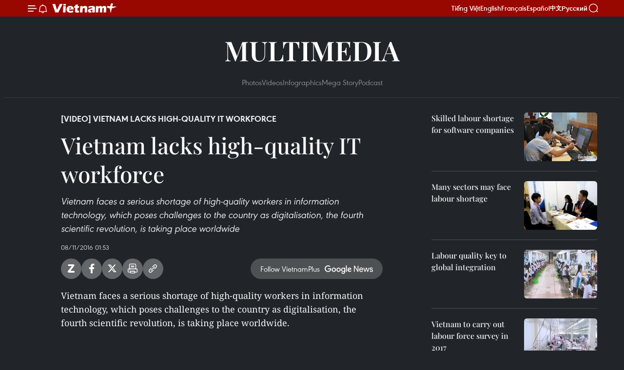

--- FILE ---
content_type: text/html;charset=utf-8
request_url: https://en.vietnamplus.vn/vietnam-lacks-high-quality-it-workforce-post102036.vnp
body_size: 16722
content:
<!DOCTYPE html> <html lang="en" class="en"> <head> <title> Vietnam lacks high-quality IT workforce | Vietnam+ (VietnamPlus)</title> <meta name="description" content="Vietnam faces a serious shortage of high-quality workers in information technology, which poses challenges to the country as digitalisation, the fourth scientific revolution, is taking place worldwide"/> <meta name="keywords" content="information technology, digitalisation, high-quality IT workforce, labour shortage"/> <meta name="news_keywords" content="information technology, digitalisation, high-quality IT workforce, labour shortage"/> <meta http-equiv="Content-Type" content="text/html; charset=utf-8" /> <meta http-equiv="X-UA-Compatible" content="IE=edge"/> <meta http-equiv="refresh" content="1800" /> <meta name="revisit-after" content="1 days" /> <meta name="viewport" content="width=device-width, initial-scale=1"> <meta http-equiv="content-language" content="vi" /> <meta name="format-detection" content="telephone=no"/> <meta name="format-detection" content="address=no"/> <meta name="apple-mobile-web-app-capable" content="yes"> <meta name="apple-mobile-web-app-status-bar-style" content="black"> <meta name="apple-mobile-web-app-title" content="Vietnam+ (VietnamPlus)"/> <meta name="referrer" content="no-referrer-when-downgrade"/> <link rel="shortcut icon" href="https://media.vietnamplus.vn/assets/web/styles/img/favicon.ico" type="image/x-icon" /> <link rel="preconnect" href="https://media.vietnamplus.vn"/> <link rel="dns-prefetch" href="https://media.vietnamplus.vn"/> <link rel="preconnect" href="//www.google-analytics.com" /> <link rel="preconnect" href="//www.googletagmanager.com" /> <link rel="preconnect" href="//stc.za.zaloapp.com" /> <link rel="preconnect" href="//fonts.googleapis.com" /> <link rel="preconnect" href="//pagead2.googlesyndication.com"/> <link rel="preconnect" href="//tpc.googlesyndication.com"/> <link rel="preconnect" href="//securepubads.g.doubleclick.net"/> <link rel="preconnect" href="//accounts.google.com"/> <link rel="preconnect" href="//adservice.google.com"/> <link rel="preconnect" href="//adservice.google.com.vn"/> <link rel="preconnect" href="//www.googletagservices.com"/> <link rel="preconnect" href="//partner.googleadservices.com"/> <link rel="preconnect" href="//tpc.googlesyndication.com"/> <link rel="preconnect" href="//za.zdn.vn"/> <link rel="preconnect" href="//sp.zalo.me"/> <link rel="preconnect" href="//connect.facebook.net"/> <link rel="preconnect" href="//www.facebook.com"/> <link rel="dns-prefetch" href="//www.google-analytics.com" /> <link rel="dns-prefetch" href="//www.googletagmanager.com" /> <link rel="dns-prefetch" href="//stc.za.zaloapp.com" /> <link rel="dns-prefetch" href="//fonts.googleapis.com" /> <link rel="dns-prefetch" href="//pagead2.googlesyndication.com"/> <link rel="dns-prefetch" href="//tpc.googlesyndication.com"/> <link rel="dns-prefetch" href="//securepubads.g.doubleclick.net"/> <link rel="dns-prefetch" href="//accounts.google.com"/> <link rel="dns-prefetch" href="//adservice.google.com"/> <link rel="dns-prefetch" href="//adservice.google.com.vn"/> <link rel="dns-prefetch" href="//www.googletagservices.com"/> <link rel="dns-prefetch" href="//partner.googleadservices.com"/> <link rel="dns-prefetch" href="//tpc.googlesyndication.com"/> <link rel="dns-prefetch" href="//za.zdn.vn"/> <link rel="dns-prefetch" href="//sp.zalo.me"/> <link rel="dns-prefetch" href="//connect.facebook.net"/> <link rel="dns-prefetch" href="//www.facebook.com"/> <link rel="dns-prefetch" href="//graph.facebook.com"/> <link rel="dns-prefetch" href="//static.xx.fbcdn.net"/> <link rel="dns-prefetch" href="//staticxx.facebook.com"/> <script> var cmsConfig = { domainDesktop: 'https://en.vietnamplus.vn', domainMobile: 'https://en.vietnamplus.vn', domainApi: 'https://en-api.vietnamplus.vn', domainStatic: 'https://media.vietnamplus.vn', domainLog: 'https://en-log.vietnamplus.vn', googleAnalytics: 'G\-ZF59SL1YG8', siteId: 0, pageType: 1, objectId: 102036, adsZone: 365, allowAds: true, adsLazy: true, antiAdblock: true, }; if (window.location.protocol !== 'https:' && window.location.hostname.indexOf('vietnamplus.vn') !== -1) { window.location = 'https://' + window.location.hostname + window.location.pathname + window.location.hash; } var USER_AGENT=window.navigator&&(window.navigator.userAgent||window.navigator.vendor)||window.opera||"",IS_MOBILE=/Android|webOS|iPhone|iPod|BlackBerry|Windows Phone|IEMobile|Mobile Safari|Opera Mini/i.test(USER_AGENT),IS_REDIRECT=!1;function setCookie(e,o,i){var n=new Date,i=(n.setTime(n.getTime()+24*i*60*60*1e3),"expires="+n.toUTCString());document.cookie=e+"="+o+"; "+i+";path=/;"}function getCookie(e){var o=document.cookie.indexOf(e+"="),i=o+e.length+1;return!o&&e!==document.cookie.substring(0,e.length)||-1===o?null:(-1===(e=document.cookie.indexOf(";",i))&&(e=document.cookie.length),unescape(document.cookie.substring(i,e)))}IS_MOBILE&&getCookie("isDesktop")&&(setCookie("isDesktop",1,-1),window.location=window.location.pathname.replace(".amp", ".vnp")+window.location.search,IS_REDIRECT=!0); </script> <script> if(USER_AGENT && USER_AGENT.indexOf("facebot") <= 0 && USER_AGENT.indexOf("facebookexternalhit") <= 0) { var query = ''; var hash = ''; if (window.location.search) query = window.location.search; if (window.location.hash) hash = window.location.hash; var canonicalUrl = 'https://en.vietnamplus.vn/vietnam-lacks-high-quality-it-workforce-post102036.vnp' + query + hash ; var curUrl = decodeURIComponent(window.location.href); if(!location.port && canonicalUrl.startsWith("http") && curUrl != canonicalUrl){ window.location.replace(canonicalUrl); } } </script> <meta property="fb:pages" content="120834779440" /> <meta property="fb:app_id" content="1960985707489919" /> <meta name="author" content="Vietnam+ (VietnamPlus)" /> <meta name="copyright" content="Copyright © 2026 by Vietnam+ (VietnamPlus)" /> <meta name="RATING" content="GENERAL" /> <meta name="GENERATOR" content="Vietnam+ (VietnamPlus)" /> <meta content="Vietnam+ (VietnamPlus)" itemprop="sourceOrganization" name="source"/> <meta content="news" itemprop="genre" name="medium"/> <meta name="robots" content="noarchive, max-image-preview:large, index, follow" /> <meta name="GOOGLEBOT" content="noarchive, max-image-preview:large, index, follow" /> <link rel="canonical" href="https://en.vietnamplus.vn/vietnam-lacks-high-quality-it-workforce-post102036.vnp" /> <meta property="og:site_name" content="Vietnam+ (VietnamPlus)"/> <meta property="og:rich_attachment" content="true"/> <meta property="og:type" content="article"/> <meta property="og:url" content="https://en.vietnamplus.vn/vietnam-lacks-high-quality-it-workforce-post102036.vnp"/> <meta property="og:image" content="https://mediaen.vietnamplus.vn/images/f579a678cf9e90879541752073c260057b13c5d8481cb776e5de705f2fdbc8e712be159d83c439f2e4cb786e167dc8566483d330e4fcbffda0578c9236ae91225601a34285524b32858a80c90dc5198b037e45afb3f384e1c20215ac9cd2c373/VIETNAM_LACKS_HIGHQUALITY_IT_WORKFORCE.jpg.webp"/> <meta property="og:image:width" content="1200"/> <meta property="og:image:height" content="630"/> <meta property="og:title" content=" Vietnam lacks high-quality IT workforce"/> <meta property="og:description" content="Vietnam faces a serious shortage of high-quality workers in information technology, which poses challenges to the country as digitalisation, the fourth scientific revolution, is taking place worldwide"/> <meta name="twitter:card" value="summary"/> <meta name="twitter:url" content="https://en.vietnamplus.vn/vietnam-lacks-high-quality-it-workforce-post102036.vnp"/> <meta name="twitter:title" content=" Vietnam lacks high-quality IT workforce"/> <meta name="twitter:description" content="Vietnam faces a serious shortage of high-quality workers in information technology, which poses challenges to the country as digitalisation, the fourth scientific revolution, is taking place worldwide"/> <meta name="twitter:image" content="https://mediaen.vietnamplus.vn/images/f579a678cf9e90879541752073c260057b13c5d8481cb776e5de705f2fdbc8e712be159d83c439f2e4cb786e167dc8566483d330e4fcbffda0578c9236ae91225601a34285524b32858a80c90dc5198b037e45afb3f384e1c20215ac9cd2c373/VIETNAM_LACKS_HIGHQUALITY_IT_WORKFORCE.jpg.webp"/> <meta name="twitter:site" content="@Vietnam+ (VietnamPlus)"/> <meta name="twitter:creator" content="@Vietnam+ (VietnamPlus)"/> <meta property="article:publisher" content="https://www.facebook.com/VietnamPlus" /> <meta property="article:tag" content="information technology, digitalisation, high-quality IT workforce, labour shortage"/> <meta property="article:section" content="Sci-Tech,Society,Videos,Multimedia" /> <meta property="article:published_time" content="2016-11-08T08:53:45+0700"/> <meta property="article:modified_time" content="2016-11-08T08:53:45+0700"/> <script type="application/ld+json"> { "@context": "http://schema.org", "@type": "Organization", "name": "Vietnam+ (VietnamPlus)", "url": "https://en.vietnamplus.vn", "logo": "https://media.vietnamplus.vn/assets/web/styles/img/logo.png", "foundingDate": "2008", "founders": [ { "@type": "Person", "name": "Thông tấn xã Việt Nam (TTXVN)" } ], "address": [ { "@type": "PostalAddress", "streetAddress": "Số 05 Lý Thường Kiệt - Hà Nội - Việt Nam", "addressLocality": "Hà Nội City", "addressRegion": "Northeast", "postalCode": "100000", "addressCountry": "VNM" } ], "contactPoint": [ { "@type": "ContactPoint", "telephone": "+84-243-941-1349", "contactType": "customer service" }, { "@type": "ContactPoint", "telephone": "+84-243-941-1348", "contactType": "customer service" } ], "sameAs": [ "https://www.facebook.com/VietnamPlus", "https://www.tiktok.com/@vietnamplus", "https://twitter.com/vietnamplus", "https://www.youtube.com/c/BaoVietnamPlus" ] } </script> <script type="application/ld+json"> { "@context" : "https://schema.org", "@type" : "WebSite", "name": "Vietnam+ (VietnamPlus)", "url": "https://en.vietnamplus.vn", "alternateName" : "Báo điện tử VIETNAMPLUS, Cơ quan của Thông tấn xã Việt Nam (TTXVN)", "potentialAction": { "@type": "SearchAction", "target": { "@type": "EntryPoint", "urlTemplate": "https://en.vietnamplus.vn/search/?q={search_term_string}" }, "query-input": "required name=search_term_string" } } </script> <script type="application/ld+json"> { "@context":"http://schema.org", "@type":"BreadcrumbList", "itemListElement":[ { "@type":"ListItem", "position":1, "item":{ "@id":"https://en.vietnamplus.vn/videos/", "name":"Videos" } } ] } </script> <script type="application/ld+json"> { "@context": "http://schema.org", "@type": "NewsArticle", "mainEntityOfPage":{ "@type":"WebPage", "@id":"https://en.vietnamplus.vn/vietnam-lacks-high-quality-it-workforce-post102036.vnp" }, "headline": "Vietnam lacks high-quality IT workforce", "description": "Vietnam faces a serious shortage of high-quality workers in information technology, which poses challenges to the country as digitalisation, the fourth scientific revolution, is taking place worldwide", "image": { "@type": "ImageObject", "url": "https://mediaen.vietnamplus.vn/images/f579a678cf9e90879541752073c260057b13c5d8481cb776e5de705f2fdbc8e712be159d83c439f2e4cb786e167dc8566483d330e4fcbffda0578c9236ae91225601a34285524b32858a80c90dc5198b037e45afb3f384e1c20215ac9cd2c373/VIETNAM_LACKS_HIGHQUALITY_IT_WORKFORCE.jpg.webp", "width" : 1200, "height" : 675 }, "datePublished": "2016-11-08T08:53:45+0700", "dateModified": "2016-11-08T08:53:45+0700", "author": { "@type": "Person", "name": "" }, "publisher": { "@type": "Organization", "name": "Vietnam+ (VietnamPlus)", "logo": { "@type": "ImageObject", "url": "https://media.vietnamplus.vn/assets/web/styles/img/logo.png" } } } </script> <script type="application/ld+json"> { "@context": "https://schema.org", "@type": "VideoObject", "name": "Vietnam lacks high-quality IT workforce", "headline": "Vietnam lacks high-quality IT workforce", "description": "Vietnam faces a serious shortage of high-quality workers in information technology, which poses challenges to the country as digitalisation, the fourth scientific revolution, is taking place worldwide", "thumbnailUrl": "https://mediaen.vietnamplus.vn/images/7b13c5d8481cb776e5de705f2fdbc8e712be159d83c439f2e4cb786e167dc8566483d330e4fcbffda0578c9236ae91225601a34285524b32858a80c90dc5198b037e45afb3f384e1c20215ac9cd2c373/VIETNAM_LACKS_HIGHQUALITY_IT_WORKFORCE.jpg.webp", "uploadDate": "2016-11-08T08:53:45+0700", "datePublished": "2016-11-08T08:53:45+0700", "duration": "PT1M28S", "mainEntityOfPage": { "@type": "WebPage", "@id": "https://en.vietnamplus.vn/vietnam-lacks-high-quality-it-workforce-post102036.vnp" }, "image": { "@type": "ImageObject", "url": "https://mediaen.vietnamplus.vn/images/f579a678cf9e90879541752073c260057b13c5d8481cb776e5de705f2fdbc8e712be159d83c439f2e4cb786e167dc8566483d330e4fcbffda0578c9236ae91225601a34285524b32858a80c90dc5198b037e45afb3f384e1c20215ac9cd2c373/VIETNAM_LACKS_HIGHQUALITY_IT_WORKFORCE.jpg.webp", "width": 1200, "height": 630 }, "author": { "@type": "Organization", "name": "Vietnam+ (VietnamPlus)" }, "publisher": { "@type": "Organization", "name": "Vietnam+ (VietnamPlus)", "logo": { "@type": "ImageObject", "url": "https://media.vietnamplus.vn/assets/web/styles/img/logo_share.png" } }, "about": ["information technology, digitalisation, high-quality IT workforce, labour shortage"], "embedUrl": "https://www.youtube.com/embed/EPWqMCekWTI?rel=0" } </script> <link rel="preload" href="https://media.vietnamplus.vn/assets/web/styles/css/main.min-1.0.14.css" as="style"> <link rel="preload" href="https://media.vietnamplus.vn/assets/web/js/main.min-1.0.33.js" as="script"> <link rel="preload" href="https://media.vietnamplus.vn/assets/web/js/detail.min-1.0.15.js" as="script"> <link rel="preload" href="https://common.mcms.one/assets/styles/css/vietnamplus-1.0.0.css" as="style"> <link rel="stylesheet" href="https://common.mcms.one/assets/styles/css/vietnamplus-1.0.0.css"> <link id="cms-style" rel="stylesheet" href="https://media.vietnamplus.vn/assets/web/styles/css/main.min-1.0.14.css"> <script type="text/javascript"> var _metaOgUrl = 'https://en.vietnamplus.vn/vietnam-lacks-high-quality-it-workforce-post102036.vnp'; var page_title = document.title; var tracked_url = window.location.pathname + window.location.search + window.location.hash; var cate_path = 'videos'; if (cate_path.length > 0) { tracked_url = "/" + cate_path + tracked_url; } </script> <script async="" src="https://www.googletagmanager.com/gtag/js?id=G-ZF59SL1YG8"></script> <script> window.dataLayer = window.dataLayer || []; function gtag(){dataLayer.push(arguments);} gtag('js', new Date()); gtag('config', 'G-ZF59SL1YG8', {page_path: tracked_url}); </script> <script>window.dataLayer = window.dataLayer || [];dataLayer.push({'pageCategory': '/videos'});</script> <script> window.dataLayer = window.dataLayer || []; dataLayer.push({ 'event': 'Pageview', 'articleId': '102036', 'articleTitle': ' Vietnam lacks high-quality IT workforce', 'articleCategory': 'Sci-Tech,Society,Videos,Multimedia', 'articleAlowAds': true, 'articleType': 'video', 'articleTags': 'information technology, digitalisation, high-quality IT workforce, labour shortage', 'articlePublishDate': '2016-11-08T08:53:45+0700', 'articleThumbnail': 'https://mediaen.vietnamplus.vn/images/f579a678cf9e90879541752073c260057b13c5d8481cb776e5de705f2fdbc8e712be159d83c439f2e4cb786e167dc8566483d330e4fcbffda0578c9236ae91225601a34285524b32858a80c90dc5198b037e45afb3f384e1c20215ac9cd2c373/VIETNAM_LACKS_HIGHQUALITY_IT_WORKFORCE.jpg.webp', 'articleShortUrl': 'https://en.vietnamplus.vn/vietnam-lacks-high-quality-it-workforce-post102036.vnp', 'articleFullUrl': 'https://en.vietnamplus.vn/vietnam-lacks-high-quality-it-workforce-post102036.vnp', }); </script> <script type='text/javascript'> gtag('event', 'article_page',{ 'articleId': '102036', 'articleTitle': ' Vietnam lacks high-quality IT workforce', 'articleCategory': 'Sci-Tech,Society,Videos,Multimedia', 'articleAlowAds': true, 'articleType': 'video', 'articleTags': 'information technology, digitalisation, high-quality IT workforce, labour shortage', 'articlePublishDate': '2016-11-08T08:53:45+0700', 'articleThumbnail': 'https://mediaen.vietnamplus.vn/images/f579a678cf9e90879541752073c260057b13c5d8481cb776e5de705f2fdbc8e712be159d83c439f2e4cb786e167dc8566483d330e4fcbffda0578c9236ae91225601a34285524b32858a80c90dc5198b037e45afb3f384e1c20215ac9cd2c373/VIETNAM_LACKS_HIGHQUALITY_IT_WORKFORCE.jpg.webp', 'articleShortUrl': 'https://en.vietnamplus.vn/vietnam-lacks-high-quality-it-workforce-post102036.vnp', 'articleFullUrl': 'https://en.vietnamplus.vn/vietnam-lacks-high-quality-it-workforce-post102036.vnp', }); </script> <script>(function(w,d,s,l,i){w[l]=w[l]||[];w[l].push({'gtm.start': new Date().getTime(),event:'gtm.js'});var f=d.getElementsByTagName(s)[0], j=d.createElement(s),dl=l!='dataLayer'?'&l='+l:'';j.async=true;j.src= 'https://www.googletagmanager.com/gtm.js?id='+i+dl;f.parentNode.insertBefore(j,f); })(window,document,'script','dataLayer','GTM-5WM58F3N');</script> <script type="text/javascript"> !function(){"use strict";function e(e){var t=!(arguments.length>1&&void 0!==arguments[1])||arguments[1],c=document.createElement("script");c.src=e,t?c.type="module":(c.async=!0,c.type="text/javascript",c.setAttribute("nomodule",""));var n=document.getElementsByTagName("script")[0];n.parentNode.insertBefore(c,n)}!function(t,c){!function(t,c,n){var a,o,r;n.accountId=c,null!==(a=t.marfeel)&&void 0!==a||(t.marfeel={}),null!==(o=(r=t.marfeel).cmd)&&void 0!==o||(r.cmd=[]),t.marfeel.config=n;var i="https://sdk.mrf.io/statics";e("".concat(i,"/marfeel-sdk.js?id=").concat(c),!0),e("".concat(i,"/marfeel-sdk.es5.js?id=").concat(c),!1)}(t,c,arguments.length>2&&void 0!==arguments[2]?arguments[2]:{})}(window,2272,{} )}(); </script> <script async src="https://sp.zalo.me/plugins/sdk.js"></script> </head> <body class="video-page"> <div id="sdaWeb_SdaMasthead" class="rennab rennab-top" data-platform="1" data-position="Web_SdaMasthead"> </div> <header class=" site-header"> <div class="sticky"> <div class="container"> <i class="ic-menu"></i> <i class="ic-bell"></i> <div id="header-news" class="pick-news hidden" data-source="header-latest-news"></div> <a class="small-logo" href="/" title="Vietnam+ (VietnamPlus)">Vietnam+ (VietnamPlus)</a> <ul class="menu"> <li> <a href="https://www.vietnamplus.vn" title="Tiếng Việt" target="_blank">Tiếng Việt</a> </li> <li> <a href="https://en.vietnamplus.vn" title="English" target="_blank" rel="nofollow">English</a> </li> <li> <a href="https://fr.vietnamplus.vn" title="Français" target="_blank" rel="nofollow">Français</a> </li> <li> <a href="https://es.vietnamplus.vn" title="Español" target="_blank" rel="nofollow">Español</a> </li> <li> <a href="https://zh.vietnamplus.vn" title="中文" target="_blank" rel="nofollow">中文</a> </li> <li> <a href="https://ru.vietnamplus.vn" title="Русский" target="_blank" rel="nofollow">Русский</a> </li> </ul> <div class="search-wrapper"> <i class="ic-search"></i> <input type="text" class="search txtsearch" placeholder="Keyword"> </div> </div> </div> </header> <div class="site-body"> <div id="sdaWeb_SdaBackground" class="rennab " data-platform="1" data-position="Web_SdaBackground"> </div> <div class="container"> <div class="breadcrumb "> <div class="main"> <a href="https://en.vietnamplus.vn/multimedia/" title="Multimedia">Multimedia</a> </div> <div class="sub"> <a href="https://en.vietnamplus.vn/photo/" title="Photos">Photos</a> <a href="https://en.vietnamplus.vn/videos/" title="Videos">Videos</a> <a href="https://en.vietnamplus.vn/infographics/" title="Infographics">Infographics</a> <a href="https://en.vietnamplus.vn/mega-story/" title="Mega Story">Mega Story</a> <a href="https://en.vietnamplus.vn/podcast/" title="Podcast">Podcast</a> </div> </div> <div id="sdaWeb_SdaTop" class="rennab " data-platform="1" data-position="Web_SdaTop"> </div> <div class="col zone-4"> <div class="main-col article"> <h2 class="article__sub-title cms-subtitle ">[Video] Vietnam lacks high-quality IT workforce</h2> <h1 class="article__title cms-title "> Vietnam lacks high-quality IT workforce </h1> <div class="article__sapo cms-desc"> Vietnam faces a serious shortage of high-quality workers in information technology, which poses challenges to the country as digitalisation, the fourth scientific revolution, is taking place worldwide </div> <div id="sdaWeb_SdaArticleAfterSapo" class="rennab " data-platform="1" data-position="Web_SdaArticleAfterSapo"> </div> <div class="article__meta"> <time class="time" datetime="2016-11-08T08:53:45+0700" data-time="1478570025" data-friendly="false">Tuesday, November 08, 2016 08:53</time> <meta class="cms-date" itemprop="datePublished" content="2016-11-08T08:53:45+0700"> </div> <div class="wrap-social"> <div class="social-pin article__social"> <a href="javascript:void(0);" class="zl zalo-share-button" title="Zalo" data-href="https://en.vietnamplus.vn/vietnam-lacks-high-quality-it-workforce-post102036.vnp" data-oaid="4486284411240520426" data-layout="1" data-color="blue" data-customize="true">Zalo</a> <a href="javascript:void(0);" class="item fb" data-href="https://en.vietnamplus.vn/vietnam-lacks-high-quality-it-workforce-post102036.vnp" data-rel="facebook" title="Facebook">Facebook</a> <a href="javascript:void(0);" class="item tw" data-href="https://en.vietnamplus.vn/vietnam-lacks-high-quality-it-workforce-post102036.vnp" data-rel="twitter" title="Twitter">Twitter</a> <a href="javascript:void(0);" class="bookmark sendbookmark hidden" onclick="ME.sendBookmark(this, 102036);" data-id="102036" title="Bookmark">Bookmark</a> <a href="javascript:void(0);" class="print sendprint" title="Print" data-href="/print-102036.html">Print</a> <a href="javascript:void(0);" class="item link" data-href="https://en.vietnamplus.vn/vietnam-lacks-high-quality-it-workforce-post102036.vnp" data-rel="copy" title="Copy link">Copy link</a> </div> <a href="https://news.google.com/publications/CAAqBwgKMN-18wowlLWFAw?hl=vi&gl=VN&ceid=VN%3Avi" class="google-news" target="_blank" title="Google News">Follow VietnamPlus</a> </div> <div class="article__body zce-content-body cms-body" itemprop="articleBody"> <p>Vietnam faces a serious shortage of high-quality workers in information technology, which poses challenges to the country as digitalisation, the fourth scientific revolution, is taking place worldwide.</p><iframe src="https://www.youtube.com/embed/EPWqMCekWTI?rel=0" width="100%" height="450" frameborder="0" data-video-src="https://www.youtube.com/embed/EPWqMCekWTI?rel=0" scrolling="0" allowfullscreen data-width="640"></iframe> <div class="article__source"> <div class="source"> <span class="name">VNA</span> </div> </div> <div id="sdaWeb_SdaArticleAfterBody" class="rennab " data-platform="1" data-position="Web_SdaArticleAfterBody"> </div> </div> <div class="article__tag"> <a class="active" href="https://en.vietnamplus.vn/tag/information-technology-tag8865.vnp" title="information technology">#information technology</a> <a class="active" href="https://en.vietnamplus.vn/tag/digitalisation-tag1215.vnp" title="digitalisation">#digitalisation</a> <a class="" href="https://en.vietnamplus.vn/tag.vnp?q=high-quality IT workforce" title="high-quality IT workforce">#high-quality IT workforce</a> <a class="" href="https://en.vietnamplus.vn/tag/labour-shortage-tag13128.vnp" title="labour shortage">#labour shortage</a> </div> <div id="sdaWeb_SdaArticleAfterTag" class="rennab " data-platform="1" data-position="Web_SdaArticleAfterTag"> </div> <div id="sdaWeb_SdaArticleAfterBody1" class="rennab " data-platform="1" data-position="Web_SdaArticleAfterBody1"> </div> <div id="sdaWeb_SdaArticleAfterBody2" class="rennab " data-platform="1" data-position="Web_SdaArticleAfterBody2"> </div> </div> <div class="sub-col sidebar-right"> <div class="multi-video" data-source="related-news-video"> <article class="story"> <figure class="story__thumb"> <a class="cms-link" href="https://en.vietnamplus.vn/skilled-labour-shortage-for-software-companies-post95627.vnp" title="Skilled labour shortage for software companies"> <img class="lazyload" src="[data-uri]" data-src="https://mediaen.vietnamplus.vn/images/a913e4c026f7dd44cbe7bb31ab4162518510f6ce1830679786ba03b97a2945617afc0a21cc9f4316964b9a1cd6b03e6f30116700e000fe3ddc5f5058dbf64d4c/laptrinh1.jpg.webp" data-srcset="https://mediaen.vietnamplus.vn/images/a913e4c026f7dd44cbe7bb31ab4162518510f6ce1830679786ba03b97a2945617afc0a21cc9f4316964b9a1cd6b03e6f30116700e000fe3ddc5f5058dbf64d4c/laptrinh1.jpg.webp 1x, https://mediaen.vietnamplus.vn/images/3d49d453ff3e2d6766a95852cc780ffa8510f6ce1830679786ba03b97a2945617afc0a21cc9f4316964b9a1cd6b03e6f30116700e000fe3ddc5f5058dbf64d4c/laptrinh1.jpg.webp 2x" alt="Skilled labour shortage for software companies"> <noscript><img src="https://mediaen.vietnamplus.vn/images/a913e4c026f7dd44cbe7bb31ab4162518510f6ce1830679786ba03b97a2945617afc0a21cc9f4316964b9a1cd6b03e6f30116700e000fe3ddc5f5058dbf64d4c/laptrinh1.jpg.webp" srcset="https://mediaen.vietnamplus.vn/images/a913e4c026f7dd44cbe7bb31ab4162518510f6ce1830679786ba03b97a2945617afc0a21cc9f4316964b9a1cd6b03e6f30116700e000fe3ddc5f5058dbf64d4c/laptrinh1.jpg.webp 1x, https://mediaen.vietnamplus.vn/images/3d49d453ff3e2d6766a95852cc780ffa8510f6ce1830679786ba03b97a2945617afc0a21cc9f4316964b9a1cd6b03e6f30116700e000fe3ddc5f5058dbf64d4c/laptrinh1.jpg.webp 2x" alt="Skilled labour shortage for software companies" class="image-fallback"></noscript> </a> </figure> <h2 class="story__heading" data-tracking="95627"> <a class=" cms-link" href="https://en.vietnamplus.vn/skilled-labour-shortage-for-software-companies-post95627.vnp" title="Skilled labour shortage for software companies"> Skilled labour shortage for software companies </a> </h2> </article> <article class="story"> <figure class="story__thumb"> <a class="cms-link" href="https://en.vietnamplus.vn/many-sectors-may-face-labour-shortage-post97237.vnp" title="Many sectors may face labour shortage"> <img class="lazyload" src="[data-uri]" data-src="https://mediaen.vietnamplus.vn/images/a913e4c026f7dd44cbe7bb31ab4162519d6f35dff6182384abc721d44e8979bd40e6d8094e3f909533fe4d845798587d813fcd1e0a18042b5500bcf98ed87fa6/1_49635.jpg.webp" data-srcset="https://mediaen.vietnamplus.vn/images/a913e4c026f7dd44cbe7bb31ab4162519d6f35dff6182384abc721d44e8979bd40e6d8094e3f909533fe4d845798587d813fcd1e0a18042b5500bcf98ed87fa6/1_49635.jpg.webp 1x, https://mediaen.vietnamplus.vn/images/3d49d453ff3e2d6766a95852cc780ffa9d6f35dff6182384abc721d44e8979bd40e6d8094e3f909533fe4d845798587d813fcd1e0a18042b5500bcf98ed87fa6/1_49635.jpg.webp 2x" alt="Many sectors may face labour shortage"> <noscript><img src="https://mediaen.vietnamplus.vn/images/a913e4c026f7dd44cbe7bb31ab4162519d6f35dff6182384abc721d44e8979bd40e6d8094e3f909533fe4d845798587d813fcd1e0a18042b5500bcf98ed87fa6/1_49635.jpg.webp" srcset="https://mediaen.vietnamplus.vn/images/a913e4c026f7dd44cbe7bb31ab4162519d6f35dff6182384abc721d44e8979bd40e6d8094e3f909533fe4d845798587d813fcd1e0a18042b5500bcf98ed87fa6/1_49635.jpg.webp 1x, https://mediaen.vietnamplus.vn/images/3d49d453ff3e2d6766a95852cc780ffa9d6f35dff6182384abc721d44e8979bd40e6d8094e3f909533fe4d845798587d813fcd1e0a18042b5500bcf98ed87fa6/1_49635.jpg.webp 2x" alt="Many sectors may face labour shortage" class="image-fallback"></noscript> </a> </figure> <h2 class="story__heading" data-tracking="97237"> <a class=" cms-link" href="https://en.vietnamplus.vn/many-sectors-may-face-labour-shortage-post97237.vnp" title="Many sectors may face labour shortage"> Many sectors may face labour shortage </a> </h2> </article> <article class="story"> <figure class="story__thumb"> <a class="cms-link" href="https://en.vietnamplus.vn/labour-quality-key-to-global-integration-post101497.vnp" title="Labour quality key to global integration "> <img class="lazyload" src="[data-uri]" data-src="https://mediaen.vietnamplus.vn/images/a913e4c026f7dd44cbe7bb31ab416251a7fd8fe18a606d827553a2b0ae37ae39978cc4dc426514230627e98711235e43767b99c0324ef21feb4c15d816c5fb31/305.jpg.webp" data-srcset="https://mediaen.vietnamplus.vn/images/a913e4c026f7dd44cbe7bb31ab416251a7fd8fe18a606d827553a2b0ae37ae39978cc4dc426514230627e98711235e43767b99c0324ef21feb4c15d816c5fb31/305.jpg.webp 1x, https://mediaen.vietnamplus.vn/images/3d49d453ff3e2d6766a95852cc780ffaa7fd8fe18a606d827553a2b0ae37ae39978cc4dc426514230627e98711235e43767b99c0324ef21feb4c15d816c5fb31/305.jpg.webp 2x" alt="Labour quality key to global integration "> <noscript><img src="https://mediaen.vietnamplus.vn/images/a913e4c026f7dd44cbe7bb31ab416251a7fd8fe18a606d827553a2b0ae37ae39978cc4dc426514230627e98711235e43767b99c0324ef21feb4c15d816c5fb31/305.jpg.webp" srcset="https://mediaen.vietnamplus.vn/images/a913e4c026f7dd44cbe7bb31ab416251a7fd8fe18a606d827553a2b0ae37ae39978cc4dc426514230627e98711235e43767b99c0324ef21feb4c15d816c5fb31/305.jpg.webp 1x, https://mediaen.vietnamplus.vn/images/3d49d453ff3e2d6766a95852cc780ffaa7fd8fe18a606d827553a2b0ae37ae39978cc4dc426514230627e98711235e43767b99c0324ef21feb4c15d816c5fb31/305.jpg.webp 2x" alt="Labour quality key to global integration " class="image-fallback"></noscript> </a> </figure> <h2 class="story__heading" data-tracking="101497"> <a class=" cms-link" href="https://en.vietnamplus.vn/labour-quality-key-to-global-integration-post101497.vnp" title="Labour quality key to global integration "> Labour quality key to global integration </a> </h2> </article> <article class="story"> <figure class="story__thumb"> <a class="cms-link" href="https://en.vietnamplus.vn/vietnam-to-carry-out-labour-force-survey-in-2017-post101986.vnp" title="Vietnam to carry out labour force survey in 2017"> <img class="lazyload" src="[data-uri]" data-src="https://mediaen.vietnamplus.vn/images/a913e4c026f7dd44cbe7bb31ab416251a7fd8fe18a606d827553a2b0ae37ae39826ff0319dcdc53a11bf6cbe88448754febd88447caec6681d45a93bdd595bf84b6fc4338142e95b2a02904dfb580d7d5a798a3309d63dcf34ab81e1ae1d799b/VIETNAM_TO_CARRY_OUT_LABOUR_FORCE_SURVEY_IN_2017.jpg.webp" data-srcset="https://mediaen.vietnamplus.vn/images/a913e4c026f7dd44cbe7bb31ab416251a7fd8fe18a606d827553a2b0ae37ae39826ff0319dcdc53a11bf6cbe88448754febd88447caec6681d45a93bdd595bf84b6fc4338142e95b2a02904dfb580d7d5a798a3309d63dcf34ab81e1ae1d799b/VIETNAM_TO_CARRY_OUT_LABOUR_FORCE_SURVEY_IN_2017.jpg.webp 1x, https://mediaen.vietnamplus.vn/images/3d49d453ff3e2d6766a95852cc780ffaa7fd8fe18a606d827553a2b0ae37ae39826ff0319dcdc53a11bf6cbe88448754febd88447caec6681d45a93bdd595bf84b6fc4338142e95b2a02904dfb580d7d5a798a3309d63dcf34ab81e1ae1d799b/VIETNAM_TO_CARRY_OUT_LABOUR_FORCE_SURVEY_IN_2017.jpg.webp 2x" alt="Vietnam to carry out labour force survey in 2017"> <noscript><img src="https://mediaen.vietnamplus.vn/images/a913e4c026f7dd44cbe7bb31ab416251a7fd8fe18a606d827553a2b0ae37ae39826ff0319dcdc53a11bf6cbe88448754febd88447caec6681d45a93bdd595bf84b6fc4338142e95b2a02904dfb580d7d5a798a3309d63dcf34ab81e1ae1d799b/VIETNAM_TO_CARRY_OUT_LABOUR_FORCE_SURVEY_IN_2017.jpg.webp" srcset="https://mediaen.vietnamplus.vn/images/a913e4c026f7dd44cbe7bb31ab416251a7fd8fe18a606d827553a2b0ae37ae39826ff0319dcdc53a11bf6cbe88448754febd88447caec6681d45a93bdd595bf84b6fc4338142e95b2a02904dfb580d7d5a798a3309d63dcf34ab81e1ae1d799b/VIETNAM_TO_CARRY_OUT_LABOUR_FORCE_SURVEY_IN_2017.jpg.webp 1x, https://mediaen.vietnamplus.vn/images/3d49d453ff3e2d6766a95852cc780ffaa7fd8fe18a606d827553a2b0ae37ae39826ff0319dcdc53a11bf6cbe88448754febd88447caec6681d45a93bdd595bf84b6fc4338142e95b2a02904dfb580d7d5a798a3309d63dcf34ab81e1ae1d799b/VIETNAM_TO_CARRY_OUT_LABOUR_FORCE_SURVEY_IN_2017.jpg.webp 2x" alt="Vietnam to carry out labour force survey in 2017" class="image-fallback"></noscript> </a> </figure> <h2 class="story__heading" data-tracking="101986"> <a class=" cms-link" href="https://en.vietnamplus.vn/vietnam-to-carry-out-labour-force-survey-in-2017-post101986.vnp" title="Vietnam to carry out labour force survey in 2017"> Vietnam to carry out labour force survey in 2017 </a> </h2> </article> </div> </div> </div> <div class="wrapper-gray"> <div class="container"> <div class="list-media content-list" data-source="recommendation-365"> <article class="story"> <figure class="story__thumb"> <a class="cms-link" href="https://en.vietnamplus.vn/work-begins-on-vietnams-first-semiconductor-chip-plant-post336135.vnp" title="Work begins on Vietnam&#39;s first semiconductor chip plant"> <img class="lazyload" src="[data-uri]" data-src="https://mediaen.vietnamplus.vn/images/[base64]/tong-bi-thu-va-thu-tuong-du-le-khoi-cong-nha-may-che-tao-chip-ban-dan-cong-nghe-cao-8533618.jpg.webp" data-srcset="https://mediaen.vietnamplus.vn/images/[base64]/tong-bi-thu-va-thu-tuong-du-le-khoi-cong-nha-may-che-tao-chip-ban-dan-cong-nghe-cao-8533618.jpg.webp 1x, https://mediaen.vietnamplus.vn/images/[base64]/tong-bi-thu-va-thu-tuong-du-le-khoi-cong-nha-may-che-tao-chip-ban-dan-cong-nghe-cao-8533618.jpg.webp 2x" alt="Work begins on Vietnam&#39;s first semiconductor chip plant"> <noscript><img src="https://mediaen.vietnamplus.vn/images/[base64]/tong-bi-thu-va-thu-tuong-du-le-khoi-cong-nha-may-che-tao-chip-ban-dan-cong-nghe-cao-8533618.jpg.webp" srcset="https://mediaen.vietnamplus.vn/images/[base64]/tong-bi-thu-va-thu-tuong-du-le-khoi-cong-nha-may-che-tao-chip-ban-dan-cong-nghe-cao-8533618.jpg.webp 1x, https://mediaen.vietnamplus.vn/images/[base64]/tong-bi-thu-va-thu-tuong-du-le-khoi-cong-nha-may-che-tao-chip-ban-dan-cong-nghe-cao-8533618.jpg.webp 2x" alt="Work begins on Vietnam&#39;s first semiconductor chip plant" class="image-fallback"></noscript> </a> </figure> <h2 class="story__heading" data-tracking="336135"> <a class=" cms-link" href="https://en.vietnamplus.vn/work-begins-on-vietnams-first-semiconductor-chip-plant-post336135.vnp" title="Work begins on Vietnam&#39;s first semiconductor chip plant"> Work begins on Vietnam's first semiconductor chip plant </a> </h2> <time class="time" datetime="2026-01-16T20:26:57+0700" data-time="1768570017"> 16/01/2026 20:26 </time> </article> <article class="story"> <figure class="story__thumb"> <a class="cms-link" href="https://en.vietnamplus.vn/intl-scholars-express-confidence-ahead-of-national-party-congress-post336128.vnp" title="Int&#39;l scholars express confidence ahead of National Party Congress"> <img class="lazyload" src="[data-uri]" data-src="https://mediaen.vietnamplus.vn/images/5184e82901547b7c6ac2fd1ce6abd7562c9ccfbcafb6f54b3827e09d882057dda09a41161ee338adec115fb82089e341aa9f4df061664c5dfce7ce483527cb4a79bcf9faf4a4af87156edc3933638f0f/dai-hoi-xiv-cua-dang-0801-1.jpg.webp" data-srcset="https://mediaen.vietnamplus.vn/images/5184e82901547b7c6ac2fd1ce6abd7562c9ccfbcafb6f54b3827e09d882057dda09a41161ee338adec115fb82089e341aa9f4df061664c5dfce7ce483527cb4a79bcf9faf4a4af87156edc3933638f0f/dai-hoi-xiv-cua-dang-0801-1.jpg.webp 1x, https://mediaen.vietnamplus.vn/images/51b9f5fa95771c658a18dfab008fc1a12c9ccfbcafb6f54b3827e09d882057dda09a41161ee338adec115fb82089e341aa9f4df061664c5dfce7ce483527cb4a79bcf9faf4a4af87156edc3933638f0f/dai-hoi-xiv-cua-dang-0801-1.jpg.webp 2x" alt="Int&#39;l scholars express confidence ahead of National Party Congress"> <noscript><img src="https://mediaen.vietnamplus.vn/images/5184e82901547b7c6ac2fd1ce6abd7562c9ccfbcafb6f54b3827e09d882057dda09a41161ee338adec115fb82089e341aa9f4df061664c5dfce7ce483527cb4a79bcf9faf4a4af87156edc3933638f0f/dai-hoi-xiv-cua-dang-0801-1.jpg.webp" srcset="https://mediaen.vietnamplus.vn/images/5184e82901547b7c6ac2fd1ce6abd7562c9ccfbcafb6f54b3827e09d882057dda09a41161ee338adec115fb82089e341aa9f4df061664c5dfce7ce483527cb4a79bcf9faf4a4af87156edc3933638f0f/dai-hoi-xiv-cua-dang-0801-1.jpg.webp 1x, https://mediaen.vietnamplus.vn/images/51b9f5fa95771c658a18dfab008fc1a12c9ccfbcafb6f54b3827e09d882057dda09a41161ee338adec115fb82089e341aa9f4df061664c5dfce7ce483527cb4a79bcf9faf4a4af87156edc3933638f0f/dai-hoi-xiv-cua-dang-0801-1.jpg.webp 2x" alt="Int&#39;l scholars express confidence ahead of National Party Congress" class="image-fallback"></noscript> </a> </figure> <h2 class="story__heading" data-tracking="336128"> <a class=" cms-link" href="https://en.vietnamplus.vn/intl-scholars-express-confidence-ahead-of-national-party-congress-post336128.vnp" title="Int&#39;l scholars express confidence ahead of National Party Congress"> Int'l scholars express confidence ahead of National Party Congress </a> </h2> <time class="time" datetime="2026-01-16T19:26:11+0700" data-time="1768566371"> 16/01/2026 19:26 </time> </article> <article class="story"> <figure class="story__thumb"> <a class="cms-link" href="https://en.vietnamplus.vn/photobooks-launched-to-celebrate-14th-national-party-congress-post336108.vnp" title="Photobooks launched to celebrate 14th National Party Congress"> <img class="lazyload" src="[data-uri]" data-src="https://mediaen.vietnamplus.vn/images/f9e77f98fa7b6108d8124c454b8aa0599cbf6d91a94afe4dbebc64f9060c80adf78161bdb15af68e321eeca48b1fda3dc131248de17b6dfcc4ab6b83342a1cbf/sach-ava00000000.jpg.webp" data-srcset="https://mediaen.vietnamplus.vn/images/f9e77f98fa7b6108d8124c454b8aa0599cbf6d91a94afe4dbebc64f9060c80adf78161bdb15af68e321eeca48b1fda3dc131248de17b6dfcc4ab6b83342a1cbf/sach-ava00000000.jpg.webp 1x, https://mediaen.vietnamplus.vn/images/6cad482b73a2d39e282617065be5c8bb9cbf6d91a94afe4dbebc64f9060c80adf78161bdb15af68e321eeca48b1fda3dc131248de17b6dfcc4ab6b83342a1cbf/sach-ava00000000.jpg.webp 2x" alt="Photobooks launched to celebrate 14th National Party Congress"> <noscript><img src="https://mediaen.vietnamplus.vn/images/f9e77f98fa7b6108d8124c454b8aa0599cbf6d91a94afe4dbebc64f9060c80adf78161bdb15af68e321eeca48b1fda3dc131248de17b6dfcc4ab6b83342a1cbf/sach-ava00000000.jpg.webp" srcset="https://mediaen.vietnamplus.vn/images/f9e77f98fa7b6108d8124c454b8aa0599cbf6d91a94afe4dbebc64f9060c80adf78161bdb15af68e321eeca48b1fda3dc131248de17b6dfcc4ab6b83342a1cbf/sach-ava00000000.jpg.webp 1x, https://mediaen.vietnamplus.vn/images/6cad482b73a2d39e282617065be5c8bb9cbf6d91a94afe4dbebc64f9060c80adf78161bdb15af68e321eeca48b1fda3dc131248de17b6dfcc4ab6b83342a1cbf/sach-ava00000000.jpg.webp 2x" alt="Photobooks launched to celebrate 14th National Party Congress" class="image-fallback"></noscript> </a> </figure> <h2 class="story__heading" data-tracking="336108"> <a class=" cms-link" href="https://en.vietnamplus.vn/photobooks-launched-to-celebrate-14th-national-party-congress-post336108.vnp" title="Photobooks launched to celebrate 14th National Party Congress"> Photobooks launched to celebrate 14th National Party Congress </a> </h2> <time class="time" datetime="2026-01-16T15:11:31+0700" data-time="1768551091"> 16/01/2026 15:11 </time> </article> <article class="story"> <figure class="story__thumb"> <a class="cms-link" href="https://en.vietnamplus.vn/quang-trung-campaign-smiles-return-with-new-homes-in-central-vietnam-post336101.vnp" title="Quang Trung Campaign: Smiles return with new homes in central Vietnam"> <img class="lazyload" src="[data-uri]" data-src="https://mediaen.vietnamplus.vn/images/08d392c48d165c21059f800294cf6684d1c6aa14c00c9dd011104e401ea2ec36a9e936c24bbe7b26c9dd9c9aca652eb9544261ed5956f11a8d30b89cd6e41de1/chien-dich-quang-trung.jpg.webp" data-srcset="https://mediaen.vietnamplus.vn/images/08d392c48d165c21059f800294cf6684d1c6aa14c00c9dd011104e401ea2ec36a9e936c24bbe7b26c9dd9c9aca652eb9544261ed5956f11a8d30b89cd6e41de1/chien-dich-quang-trung.jpg.webp 1x, https://mediaen.vietnamplus.vn/images/f3d9bbc4c8000e993f7d0fec3f975f3cd1c6aa14c00c9dd011104e401ea2ec36a9e936c24bbe7b26c9dd9c9aca652eb9544261ed5956f11a8d30b89cd6e41de1/chien-dich-quang-trung.jpg.webp 2x" alt="Quang Trung Campaign: Smiles return with new homes in central Vietnam"> <noscript><img src="https://mediaen.vietnamplus.vn/images/08d392c48d165c21059f800294cf6684d1c6aa14c00c9dd011104e401ea2ec36a9e936c24bbe7b26c9dd9c9aca652eb9544261ed5956f11a8d30b89cd6e41de1/chien-dich-quang-trung.jpg.webp" srcset="https://mediaen.vietnamplus.vn/images/08d392c48d165c21059f800294cf6684d1c6aa14c00c9dd011104e401ea2ec36a9e936c24bbe7b26c9dd9c9aca652eb9544261ed5956f11a8d30b89cd6e41de1/chien-dich-quang-trung.jpg.webp 1x, https://mediaen.vietnamplus.vn/images/f3d9bbc4c8000e993f7d0fec3f975f3cd1c6aa14c00c9dd011104e401ea2ec36a9e936c24bbe7b26c9dd9c9aca652eb9544261ed5956f11a8d30b89cd6e41de1/chien-dich-quang-trung.jpg.webp 2x" alt="Quang Trung Campaign: Smiles return with new homes in central Vietnam" class="image-fallback"></noscript> </a> </figure> <h2 class="story__heading" data-tracking="336101"> <a class=" cms-link" href="https://en.vietnamplus.vn/quang-trung-campaign-smiles-return-with-new-homes-in-central-vietnam-post336101.vnp" title="Quang Trung Campaign: Smiles return with new homes in central Vietnam"> Quang Trung Campaign: Smiles return with new homes in central Vietnam </a> </h2> <time class="time" datetime="2026-01-16T14:25:27+0700" data-time="1768548327"> 16/01/2026 14:25 </time> </article> <article class="story"> <figure class="story__thumb"> <a class="cms-link" href="https://en.vietnamplus.vn/talent-attraction-key-focus-of-14th-national-party-congress-post336094.vnp" title="Talent attraction – key focus of 14th National Party Congress "> <img class="lazyload" src="[data-uri]" data-src="https://mediaen.vietnamplus.vn/images/f9e77f98fa7b6108d8124c454b8aa05926df916a9c6382bdb8bfbb25ce43f69b13c02719bce7af73a980962922524f09c131248de17b6dfcc4ab6b83342a1cbf/nhan-tai00000000.jpg.webp" data-srcset="https://mediaen.vietnamplus.vn/images/f9e77f98fa7b6108d8124c454b8aa05926df916a9c6382bdb8bfbb25ce43f69b13c02719bce7af73a980962922524f09c131248de17b6dfcc4ab6b83342a1cbf/nhan-tai00000000.jpg.webp 1x, https://mediaen.vietnamplus.vn/images/6cad482b73a2d39e282617065be5c8bb26df916a9c6382bdb8bfbb25ce43f69b13c02719bce7af73a980962922524f09c131248de17b6dfcc4ab6b83342a1cbf/nhan-tai00000000.jpg.webp 2x" alt="Talent attraction – key focus of 14th National Party Congress "> <noscript><img src="https://mediaen.vietnamplus.vn/images/f9e77f98fa7b6108d8124c454b8aa05926df916a9c6382bdb8bfbb25ce43f69b13c02719bce7af73a980962922524f09c131248de17b6dfcc4ab6b83342a1cbf/nhan-tai00000000.jpg.webp" srcset="https://mediaen.vietnamplus.vn/images/f9e77f98fa7b6108d8124c454b8aa05926df916a9c6382bdb8bfbb25ce43f69b13c02719bce7af73a980962922524f09c131248de17b6dfcc4ab6b83342a1cbf/nhan-tai00000000.jpg.webp 1x, https://mediaen.vietnamplus.vn/images/6cad482b73a2d39e282617065be5c8bb26df916a9c6382bdb8bfbb25ce43f69b13c02719bce7af73a980962922524f09c131248de17b6dfcc4ab6b83342a1cbf/nhan-tai00000000.jpg.webp 2x" alt="Talent attraction – key focus of 14th National Party Congress " class="image-fallback"></noscript> </a> </figure> <h2 class="story__heading" data-tracking="336094"> <a class=" cms-link" href="https://en.vietnamplus.vn/talent-attraction-key-focus-of-14th-national-party-congress-post336094.vnp" title="Talent attraction – key focus of 14th National Party Congress "> Talent attraction – key focus of 14th National Party Congress </a> </h2> <time class="time" datetime="2026-01-16T11:21:30+0700" data-time="1768537290"> 16/01/2026 11:21 </time> </article> <article class="story"> <figure class="story__thumb"> <a class="cms-link" href="https://en.vietnamplus.vn/resolution-79-sets-new-course-for-vietnams-state-owned-enterprises-post336062.vnp" title="Resolution 79 sets new course for Vietnam’s state-owned enterprises "> <img class="lazyload" src="[data-uri]" data-src="https://mediaen.vietnamplus.vn/images/[base64]/state-owned-enterprises-can-invest-in-real-estate-stocks-from-august-1.jpg.webp" data-srcset="https://mediaen.vietnamplus.vn/images/[base64]/state-owned-enterprises-can-invest-in-real-estate-stocks-from-august-1.jpg.webp 1x, https://mediaen.vietnamplus.vn/images/[base64]/state-owned-enterprises-can-invest-in-real-estate-stocks-from-august-1.jpg.webp 2x" alt="Resolution 79 sets new course for Vietnam’s state-owned enterprises "> <noscript><img src="https://mediaen.vietnamplus.vn/images/[base64]/state-owned-enterprises-can-invest-in-real-estate-stocks-from-august-1.jpg.webp" srcset="https://mediaen.vietnamplus.vn/images/[base64]/state-owned-enterprises-can-invest-in-real-estate-stocks-from-august-1.jpg.webp 1x, https://mediaen.vietnamplus.vn/images/[base64]/state-owned-enterprises-can-invest-in-real-estate-stocks-from-august-1.jpg.webp 2x" alt="Resolution 79 sets new course for Vietnam’s state-owned enterprises " class="image-fallback"></noscript> </a> </figure> <h2 class="story__heading" data-tracking="336062"> <a class=" cms-link" href="https://en.vietnamplus.vn/resolution-79-sets-new-course-for-vietnams-state-owned-enterprises-post336062.vnp" title="Resolution 79 sets new course for Vietnam’s state-owned enterprises "> Resolution 79 sets new course for Vietnam’s state-owned enterprises </a> </h2> <time class="time" datetime="2026-01-15T21:18:43+0700" data-time="1768486723"> 15/01/2026 21:18 </time> </article> <article class="story"> <figure class="story__thumb"> <a class="cms-link" href="https://en.vietnamplus.vn/vietnam-pledges-continued-active-responsible-role-in-asean-digital-cooperation-post336052.vnp" title="Vietnam pledges continued active, responsible role in ASEAN digital cooperation"> <img class="lazyload" src="[data-uri]" data-src="https://mediaen.vietnamplus.vn/images/[base64]/vna-potal-thu-tuong-du-le-khai-mac-hoi-nghi-bo-truong-so-asean-adgmin-lan-thu-6-8531490.jpg.webp" data-srcset="https://mediaen.vietnamplus.vn/images/[base64]/vna-potal-thu-tuong-du-le-khai-mac-hoi-nghi-bo-truong-so-asean-adgmin-lan-thu-6-8531490.jpg.webp 1x, https://mediaen.vietnamplus.vn/images/[base64]/vna-potal-thu-tuong-du-le-khai-mac-hoi-nghi-bo-truong-so-asean-adgmin-lan-thu-6-8531490.jpg.webp 2x" alt="Vietnam pledges continued active, responsible role in ASEAN digital cooperation"> <noscript><img src="https://mediaen.vietnamplus.vn/images/[base64]/vna-potal-thu-tuong-du-le-khai-mac-hoi-nghi-bo-truong-so-asean-adgmin-lan-thu-6-8531490.jpg.webp" srcset="https://mediaen.vietnamplus.vn/images/[base64]/vna-potal-thu-tuong-du-le-khai-mac-hoi-nghi-bo-truong-so-asean-adgmin-lan-thu-6-8531490.jpg.webp 1x, https://mediaen.vietnamplus.vn/images/[base64]/vna-potal-thu-tuong-du-le-khai-mac-hoi-nghi-bo-truong-so-asean-adgmin-lan-thu-6-8531490.jpg.webp 2x" alt="Vietnam pledges continued active, responsible role in ASEAN digital cooperation" class="image-fallback"></noscript> </a> </figure> <h2 class="story__heading" data-tracking="336052"> <a class=" cms-link" href="https://en.vietnamplus.vn/vietnam-pledges-continued-active-responsible-role-in-asean-digital-cooperation-post336052.vnp" title="Vietnam pledges continued active, responsible role in ASEAN digital cooperation"> Vietnam pledges continued active, responsible role in ASEAN digital cooperation </a> </h2> <time class="time" datetime="2026-01-15T19:52:42+0700" data-time="1768481562"> 15/01/2026 19:52 </time> </article> <article class="story"> <figure class="story__thumb"> <a class="cms-link" href="https://en.vietnamplus.vn/vietnams-major-economic-achievements-in-2021-2025-post336028.vnp" title="Vietnam’s major economic achievements in 2021-2025"> <img class="lazyload" src="[data-uri]" data-src="https://mediaen.vietnamplus.vn/images/[base64]/ok-vietnams-major-economic-achievements-in-2021-2025mp4-snapshot-0242000.jpg.webp" data-srcset="https://mediaen.vietnamplus.vn/images/[base64]/ok-vietnams-major-economic-achievements-in-2021-2025mp4-snapshot-0242000.jpg.webp 1x, https://mediaen.vietnamplus.vn/images/[base64]/ok-vietnams-major-economic-achievements-in-2021-2025mp4-snapshot-0242000.jpg.webp 2x" alt="Vietnam’s major economic achievements in 2021-2025"> <noscript><img src="https://mediaen.vietnamplus.vn/images/[base64]/ok-vietnams-major-economic-achievements-in-2021-2025mp4-snapshot-0242000.jpg.webp" srcset="https://mediaen.vietnamplus.vn/images/[base64]/ok-vietnams-major-economic-achievements-in-2021-2025mp4-snapshot-0242000.jpg.webp 1x, https://mediaen.vietnamplus.vn/images/[base64]/ok-vietnams-major-economic-achievements-in-2021-2025mp4-snapshot-0242000.jpg.webp 2x" alt="Vietnam’s major economic achievements in 2021-2025" class="image-fallback"></noscript> </a> </figure> <h2 class="story__heading" data-tracking="336028"> <a class=" cms-link" href="https://en.vietnamplus.vn/vietnams-major-economic-achievements-in-2021-2025-post336028.vnp" title="Vietnam’s major economic achievements in 2021-2025"> Vietnam’s major economic achievements in 2021-2025 </a> </h2> <time class="time" datetime="2026-01-15T15:59:35+0700" data-time="1768467575"> 15/01/2026 15:59 </time> </article> <article class="story"> <figure class="story__thumb"> <a class="cms-link" href="https://en.vietnamplus.vn/hanoi-streets-in-red-vibe-ahead-of-14th-national-party-congress-post336016.vnp" title="Hanoi streets in “red” vibe ahead of 14th National Party Congress"> <img class="lazyload" src="[data-uri]" data-src="https://mediaen.vietnamplus.vn/images/f9e77f98fa7b6108d8124c454b8aa0599d1ad2240085343cb5b594269ea87c6c72441781a5e9865243a66bc321d7a099/02-hanoi.jpg.webp" data-srcset="https://mediaen.vietnamplus.vn/images/f9e77f98fa7b6108d8124c454b8aa0599d1ad2240085343cb5b594269ea87c6c72441781a5e9865243a66bc321d7a099/02-hanoi.jpg.webp 1x, https://mediaen.vietnamplus.vn/images/6cad482b73a2d39e282617065be5c8bb9d1ad2240085343cb5b594269ea87c6c72441781a5e9865243a66bc321d7a099/02-hanoi.jpg.webp 2x" alt="Hanoi streets in “red” vibe ahead of 14th National Party Congress"> <noscript><img src="https://mediaen.vietnamplus.vn/images/f9e77f98fa7b6108d8124c454b8aa0599d1ad2240085343cb5b594269ea87c6c72441781a5e9865243a66bc321d7a099/02-hanoi.jpg.webp" srcset="https://mediaen.vietnamplus.vn/images/f9e77f98fa7b6108d8124c454b8aa0599d1ad2240085343cb5b594269ea87c6c72441781a5e9865243a66bc321d7a099/02-hanoi.jpg.webp 1x, https://mediaen.vietnamplus.vn/images/6cad482b73a2d39e282617065be5c8bb9d1ad2240085343cb5b594269ea87c6c72441781a5e9865243a66bc321d7a099/02-hanoi.jpg.webp 2x" alt="Hanoi streets in “red” vibe ahead of 14th National Party Congress" class="image-fallback"></noscript> </a> </figure> <h2 class="story__heading" data-tracking="336016"> <a class=" cms-link" href="https://en.vietnamplus.vn/hanoi-streets-in-red-vibe-ahead-of-14th-national-party-congress-post336016.vnp" title="Hanoi streets in “red” vibe ahead of 14th National Party Congress"> Hanoi streets in “red” vibe ahead of 14th National Party Congress </a> </h2> <time class="time" datetime="2026-01-15T14:36:18+0700" data-time="1768462578"> 15/01/2026 14:36 </time> </article> <article class="story"> <figure class="story__thumb"> <a class="cms-link" href="https://en.vietnamplus.vn/personnel-work-for-14th-party-central-committee-ensures-compliance-post335988.vnp" title="Personnel work for 14th Party Central Committee ensures compliance"> <img class="lazyload" src="[data-uri]" data-src="https://mediaen.vietnamplus.vn/images/[base64]/vna-potal-thuong-truc-ban-bi-thu-tran-cam-tu-chu-tri-hop-bao-quoc-te-ve-dai-hoi-xiv-cua-dang-8529722.jpg.webp" data-srcset="https://mediaen.vietnamplus.vn/images/[base64]/vna-potal-thuong-truc-ban-bi-thu-tran-cam-tu-chu-tri-hop-bao-quoc-te-ve-dai-hoi-xiv-cua-dang-8529722.jpg.webp 1x, https://mediaen.vietnamplus.vn/images/[base64]/vna-potal-thuong-truc-ban-bi-thu-tran-cam-tu-chu-tri-hop-bao-quoc-te-ve-dai-hoi-xiv-cua-dang-8529722.jpg.webp 2x" alt="Personnel work for 14th Party Central Committee ensures compliance"> <noscript><img src="https://mediaen.vietnamplus.vn/images/[base64]/vna-potal-thuong-truc-ban-bi-thu-tran-cam-tu-chu-tri-hop-bao-quoc-te-ve-dai-hoi-xiv-cua-dang-8529722.jpg.webp" srcset="https://mediaen.vietnamplus.vn/images/[base64]/vna-potal-thuong-truc-ban-bi-thu-tran-cam-tu-chu-tri-hop-bao-quoc-te-ve-dai-hoi-xiv-cua-dang-8529722.jpg.webp 1x, https://mediaen.vietnamplus.vn/images/[base64]/vna-potal-thuong-truc-ban-bi-thu-tran-cam-tu-chu-tri-hop-bao-quoc-te-ve-dai-hoi-xiv-cua-dang-8529722.jpg.webp 2x" alt="Personnel work for 14th Party Central Committee ensures compliance" class="image-fallback"></noscript> </a> </figure> <h2 class="story__heading" data-tracking="335988"> <a class=" cms-link" href="https://en.vietnamplus.vn/personnel-work-for-14th-party-central-committee-ensures-compliance-post335988.vnp" title="Personnel work for 14th Party Central Committee ensures compliance"> Personnel work for 14th Party Central Committee ensures compliance </a> </h2> <time class="time" datetime="2026-01-14T21:26:45+0700" data-time="1768400805"> 14/01/2026 21:26 </time> </article> <article class="story"> <figure class="story__thumb"> <a class="cms-link" href="https://en.vietnamplus.vn/final-review-of-preparations-for-14th-national-party-congress-post335978.vnp" title="Final review of preparations for 14th National Party Congress"> <img class="lazyload" src="[data-uri]" data-src="https://mediaen.vietnamplus.vn/images/[base64]/vna-potal-thuong-truc-ban-bi-thu-tran-cam-tu-chu-tri-tong-duyet-cong-tac-to-chuc-phuc-vu-dai-hoi-xiv-cua-dang-8528716.jpg.webp" data-srcset="https://mediaen.vietnamplus.vn/images/[base64]/vna-potal-thuong-truc-ban-bi-thu-tran-cam-tu-chu-tri-tong-duyet-cong-tac-to-chuc-phuc-vu-dai-hoi-xiv-cua-dang-8528716.jpg.webp 1x, https://mediaen.vietnamplus.vn/images/[base64]/vna-potal-thuong-truc-ban-bi-thu-tran-cam-tu-chu-tri-tong-duyet-cong-tac-to-chuc-phuc-vu-dai-hoi-xiv-cua-dang-8528716.jpg.webp 2x" alt="Final review of preparations for 14th National Party Congress"> <noscript><img src="https://mediaen.vietnamplus.vn/images/[base64]/vna-potal-thuong-truc-ban-bi-thu-tran-cam-tu-chu-tri-tong-duyet-cong-tac-to-chuc-phuc-vu-dai-hoi-xiv-cua-dang-8528716.jpg.webp" srcset="https://mediaen.vietnamplus.vn/images/[base64]/vna-potal-thuong-truc-ban-bi-thu-tran-cam-tu-chu-tri-tong-duyet-cong-tac-to-chuc-phuc-vu-dai-hoi-xiv-cua-dang-8528716.jpg.webp 1x, https://mediaen.vietnamplus.vn/images/[base64]/vna-potal-thuong-truc-ban-bi-thu-tran-cam-tu-chu-tri-tong-duyet-cong-tac-to-chuc-phuc-vu-dai-hoi-xiv-cua-dang-8528716.jpg.webp 2x" alt="Final review of preparations for 14th National Party Congress" class="image-fallback"></noscript> </a> </figure> <h2 class="story__heading" data-tracking="335978"> <a class=" cms-link" href="https://en.vietnamplus.vn/final-review-of-preparations-for-14th-national-party-congress-post335978.vnp" title="Final review of preparations for 14th National Party Congress"> Final review of preparations for 14th National Party Congress </a> </h2> <time class="time" datetime="2026-01-14T19:16:42+0700" data-time="1768393002"> 14/01/2026 19:16 </time> </article> <article class="story"> <figure class="story__thumb"> <a class="cms-link" href="https://en.vietnamplus.vn/party-leadership-drives-vietnams-success-post335975.vnp" title="Party leadership drives Vietnam’s success"> <img class="lazyload" src="[data-uri]" data-src="https://mediaen.vietnamplus.vn/images/f9e77f98fa7b6108d8124c454b8aa05957b0245db202b30f04d15af5e416acb32b2861b67032d759836cff496a61d479/91baa3ng.jpg.webp" data-srcset="https://mediaen.vietnamplus.vn/images/f9e77f98fa7b6108d8124c454b8aa05957b0245db202b30f04d15af5e416acb32b2861b67032d759836cff496a61d479/91baa3ng.jpg.webp 1x, https://mediaen.vietnamplus.vn/images/6cad482b73a2d39e282617065be5c8bb57b0245db202b30f04d15af5e416acb32b2861b67032d759836cff496a61d479/91baa3ng.jpg.webp 2x" alt="Party leadership drives Vietnam’s success"> <noscript><img src="https://mediaen.vietnamplus.vn/images/f9e77f98fa7b6108d8124c454b8aa05957b0245db202b30f04d15af5e416acb32b2861b67032d759836cff496a61d479/91baa3ng.jpg.webp" srcset="https://mediaen.vietnamplus.vn/images/f9e77f98fa7b6108d8124c454b8aa05957b0245db202b30f04d15af5e416acb32b2861b67032d759836cff496a61d479/91baa3ng.jpg.webp 1x, https://mediaen.vietnamplus.vn/images/6cad482b73a2d39e282617065be5c8bb57b0245db202b30f04d15af5e416acb32b2861b67032d759836cff496a61d479/91baa3ng.jpg.webp 2x" alt="Party leadership drives Vietnam’s success" class="image-fallback"></noscript> </a> </figure> <h2 class="story__heading" data-tracking="335975"> <a class=" cms-link" href="https://en.vietnamplus.vn/party-leadership-drives-vietnams-success-post335975.vnp" title="Party leadership drives Vietnam’s success"> Party leadership drives Vietnam’s success </a> </h2> <time class="time" datetime="2026-01-14T18:46:51+0700" data-time="1768391211"> 14/01/2026 18:46 </time> </article> <article class="story"> <figure class="story__thumb"> <a class="cms-link" href="https://en.vietnamplus.vn/toward-14th-national-party-congress-vietnams-economic-gains-after-40-years-of-reform-post335962.vnp" title="Toward 14th National Party Congress: Vietnam’s economic gains after 40 years of reform"> <img class="lazyload" src="[data-uri]" data-src="https://mediaen.vietnamplus.vn/images/08d392c48d165c21059f800294cf6684b9fc75c0e363735f2b8381efffa782fc256458c9d7c802984ed606ca24db8c1da77bcc13a52e7196fea4936dec895fd9/tang-truong-kinh-te-ok.png.webp" data-srcset="https://mediaen.vietnamplus.vn/images/08d392c48d165c21059f800294cf6684b9fc75c0e363735f2b8381efffa782fc256458c9d7c802984ed606ca24db8c1da77bcc13a52e7196fea4936dec895fd9/tang-truong-kinh-te-ok.png.webp 1x, https://mediaen.vietnamplus.vn/images/f3d9bbc4c8000e993f7d0fec3f975f3cb9fc75c0e363735f2b8381efffa782fc256458c9d7c802984ed606ca24db8c1da77bcc13a52e7196fea4936dec895fd9/tang-truong-kinh-te-ok.png.webp 2x" alt="Toward 14th National Party Congress: Vietnam’s economic gains after 40 years of reform"> <noscript><img src="https://mediaen.vietnamplus.vn/images/08d392c48d165c21059f800294cf6684b9fc75c0e363735f2b8381efffa782fc256458c9d7c802984ed606ca24db8c1da77bcc13a52e7196fea4936dec895fd9/tang-truong-kinh-te-ok.png.webp" srcset="https://mediaen.vietnamplus.vn/images/08d392c48d165c21059f800294cf6684b9fc75c0e363735f2b8381efffa782fc256458c9d7c802984ed606ca24db8c1da77bcc13a52e7196fea4936dec895fd9/tang-truong-kinh-te-ok.png.webp 1x, https://mediaen.vietnamplus.vn/images/f3d9bbc4c8000e993f7d0fec3f975f3cb9fc75c0e363735f2b8381efffa782fc256458c9d7c802984ed606ca24db8c1da77bcc13a52e7196fea4936dec895fd9/tang-truong-kinh-te-ok.png.webp 2x" alt="Toward 14th National Party Congress: Vietnam’s economic gains after 40 years of reform" class="image-fallback"></noscript> </a> </figure> <h2 class="story__heading" data-tracking="335962"> <a class=" cms-link" href="https://en.vietnamplus.vn/toward-14th-national-party-congress-vietnams-economic-gains-after-40-years-of-reform-post335962.vnp" title="Toward 14th National Party Congress: Vietnam’s economic gains after 40 years of reform"> Toward 14th National Party Congress: Vietnam’s economic gains after 40 years of reform </a> </h2> <time class="time" datetime="2026-01-14T17:53:47+0700" data-time="1768388027"> 14/01/2026 17:53 </time> </article> <article class="story"> <figure class="story__thumb"> <a class="cms-link" href="https://en.vietnamplus.vn/business-confidence-index-reaches-seven-year-high-eurocham-vietnam-post335949.vnp" title="Business Confidence Index reaches seven-year high: EuroCham Vietnam"> <img class="lazyload" src="[data-uri]" data-src="https://mediaen.vietnamplus.vn/images/81ebaaa539ef0e635b94037a173e99223deeb22bda045f29c499d039a86f9f8df8ff78a54722205bbb1ff4804189c15f5ceb1a47fc9d0273fce3bec1d53815ceaaea2e600e2097151992254af162bbd2526fbd24011ae45b2ef912f4252e5e96/niem-tin-doanh-nghiepmpg-snapshot-0017403.jpg.webp" data-srcset="https://mediaen.vietnamplus.vn/images/81ebaaa539ef0e635b94037a173e99223deeb22bda045f29c499d039a86f9f8df8ff78a54722205bbb1ff4804189c15f5ceb1a47fc9d0273fce3bec1d53815ceaaea2e600e2097151992254af162bbd2526fbd24011ae45b2ef912f4252e5e96/niem-tin-doanh-nghiepmpg-snapshot-0017403.jpg.webp 1x, https://mediaen.vietnamplus.vn/images/511e3aef55c58a7b7ce5c865e8e3537d3deeb22bda045f29c499d039a86f9f8df8ff78a54722205bbb1ff4804189c15f5ceb1a47fc9d0273fce3bec1d53815ceaaea2e600e2097151992254af162bbd2526fbd24011ae45b2ef912f4252e5e96/niem-tin-doanh-nghiepmpg-snapshot-0017403.jpg.webp 2x" alt="Business Confidence Index reaches seven-year high: EuroCham Vietnam"> <noscript><img src="https://mediaen.vietnamplus.vn/images/81ebaaa539ef0e635b94037a173e99223deeb22bda045f29c499d039a86f9f8df8ff78a54722205bbb1ff4804189c15f5ceb1a47fc9d0273fce3bec1d53815ceaaea2e600e2097151992254af162bbd2526fbd24011ae45b2ef912f4252e5e96/niem-tin-doanh-nghiepmpg-snapshot-0017403.jpg.webp" srcset="https://mediaen.vietnamplus.vn/images/81ebaaa539ef0e635b94037a173e99223deeb22bda045f29c499d039a86f9f8df8ff78a54722205bbb1ff4804189c15f5ceb1a47fc9d0273fce3bec1d53815ceaaea2e600e2097151992254af162bbd2526fbd24011ae45b2ef912f4252e5e96/niem-tin-doanh-nghiepmpg-snapshot-0017403.jpg.webp 1x, https://mediaen.vietnamplus.vn/images/511e3aef55c58a7b7ce5c865e8e3537d3deeb22bda045f29c499d039a86f9f8df8ff78a54722205bbb1ff4804189c15f5ceb1a47fc9d0273fce3bec1d53815ceaaea2e600e2097151992254af162bbd2526fbd24011ae45b2ef912f4252e5e96/niem-tin-doanh-nghiepmpg-snapshot-0017403.jpg.webp 2x" alt="Business Confidence Index reaches seven-year high: EuroCham Vietnam" class="image-fallback"></noscript> </a> </figure> <h2 class="story__heading" data-tracking="335949"> <a class=" cms-link" href="https://en.vietnamplus.vn/business-confidence-index-reaches-seven-year-high-eurocham-vietnam-post335949.vnp" title="Business Confidence Index reaches seven-year high: EuroCham Vietnam"> Business Confidence Index reaches seven-year high: EuroCham Vietnam </a> </h2> <time class="time" datetime="2026-01-14T16:15:48+0700" data-time="1768382148"> 14/01/2026 16:15 </time> </article> <article class="story"> <figure class="story__thumb"> <a class="cms-link" href="https://en.vietnamplus.vn/quang-ngai-supports-fishermen-in-livelihood-transition-post335932.vnp" title="Quang Ngai supports fishermen in livelihood transition"> <img class="lazyload" src="[data-uri]" data-src="https://mediaen.vietnamplus.vn/images/[base64]/vna-potal-chong-khai-thac-iuu-quang-ngai-tiep-suc-cho-ngu-dan-chuyen-doi-nghe-8527159.jpg.webp" data-srcset="https://mediaen.vietnamplus.vn/images/[base64]/vna-potal-chong-khai-thac-iuu-quang-ngai-tiep-suc-cho-ngu-dan-chuyen-doi-nghe-8527159.jpg.webp 1x, https://mediaen.vietnamplus.vn/images/[base64]/vna-potal-chong-khai-thac-iuu-quang-ngai-tiep-suc-cho-ngu-dan-chuyen-doi-nghe-8527159.jpg.webp 2x" alt="Quang Ngai supports fishermen in livelihood transition"> <noscript><img src="https://mediaen.vietnamplus.vn/images/[base64]/vna-potal-chong-khai-thac-iuu-quang-ngai-tiep-suc-cho-ngu-dan-chuyen-doi-nghe-8527159.jpg.webp" srcset="https://mediaen.vietnamplus.vn/images/[base64]/vna-potal-chong-khai-thac-iuu-quang-ngai-tiep-suc-cho-ngu-dan-chuyen-doi-nghe-8527159.jpg.webp 1x, https://mediaen.vietnamplus.vn/images/[base64]/vna-potal-chong-khai-thac-iuu-quang-ngai-tiep-suc-cho-ngu-dan-chuyen-doi-nghe-8527159.jpg.webp 2x" alt="Quang Ngai supports fishermen in livelihood transition" class="image-fallback"></noscript> </a> </figure> <h2 class="story__heading" data-tracking="335932"> <a class=" cms-link" href="https://en.vietnamplus.vn/quang-ngai-supports-fishermen-in-livelihood-transition-post335932.vnp" title="Quang Ngai supports fishermen in livelihood transition"> Quang Ngai supports fishermen in livelihood transition </a> </h2> <time class="time" datetime="2026-01-14T15:26:03+0700" data-time="1768379163"> 14/01/2026 15:26 </time> </article> <article class="story"> <figure class="story__thumb"> <a class="cms-link" href="https://en.vietnamplus.vn/14th-national-party-congress-ushers-in-vietnams-new-era-post335884.vnp" title="14th National Party Congress ushers in Vietnam’s new era"> <img class="lazyload" src="[data-uri]" data-src="https://mediaen.vietnamplus.vn/images/08d392c48d165c21059f800294cf66849dc7bc31b12e56c4428f4f09d5394f1e7848b55a0468004d7d0087e940f596f06d1811f5e396ffb309611b8337595828/vietnam-flag-red.jpg.webp" data-srcset="https://mediaen.vietnamplus.vn/images/08d392c48d165c21059f800294cf66849dc7bc31b12e56c4428f4f09d5394f1e7848b55a0468004d7d0087e940f596f06d1811f5e396ffb309611b8337595828/vietnam-flag-red.jpg.webp 1x, https://mediaen.vietnamplus.vn/images/f3d9bbc4c8000e993f7d0fec3f975f3c9dc7bc31b12e56c4428f4f09d5394f1e7848b55a0468004d7d0087e940f596f06d1811f5e396ffb309611b8337595828/vietnam-flag-red.jpg.webp 2x" alt="14th National Party Congress ushers in Vietnam’s new era"> <noscript><img src="https://mediaen.vietnamplus.vn/images/08d392c48d165c21059f800294cf66849dc7bc31b12e56c4428f4f09d5394f1e7848b55a0468004d7d0087e940f596f06d1811f5e396ffb309611b8337595828/vietnam-flag-red.jpg.webp" srcset="https://mediaen.vietnamplus.vn/images/08d392c48d165c21059f800294cf66849dc7bc31b12e56c4428f4f09d5394f1e7848b55a0468004d7d0087e940f596f06d1811f5e396ffb309611b8337595828/vietnam-flag-red.jpg.webp 1x, https://mediaen.vietnamplus.vn/images/f3d9bbc4c8000e993f7d0fec3f975f3c9dc7bc31b12e56c4428f4f09d5394f1e7848b55a0468004d7d0087e940f596f06d1811f5e396ffb309611b8337595828/vietnam-flag-red.jpg.webp 2x" alt="14th National Party Congress ushers in Vietnam’s new era" class="image-fallback"></noscript> </a> </figure> <h2 class="story__heading" data-tracking="335884"> <a class=" cms-link" href="https://en.vietnamplus.vn/14th-national-party-congress-ushers-in-vietnams-new-era-post335884.vnp" title="14th National Party Congress ushers in Vietnam’s new era"> 14th National Party Congress ushers in Vietnam’s new era </a> </h2> <time class="time" datetime="2026-01-14T08:00:00+0700" data-time="1768352400"> 14/01/2026 08:00 </time> </article> <article class="story"> <figure class="story__thumb"> <a class="cms-link" href="https://en.vietnamplus.vn/seven-strategic-resolutions-for-vietnams-sustainable-growth-post335912.vnp" title="Seven strategic resolutions for Vietnam’s sustainable growth"> <img class="lazyload" src="[data-uri]" data-src="https://mediaen.vietnamplus.vn/images/[base64]/ha-noi-ruc-ro-co-hoa-sat-son-niem-tin-vao-dai-hoi-xiv-cua-dang-8525079.jpg.webp" data-srcset="https://mediaen.vietnamplus.vn/images/[base64]/ha-noi-ruc-ro-co-hoa-sat-son-niem-tin-vao-dai-hoi-xiv-cua-dang-8525079.jpg.webp 1x, https://mediaen.vietnamplus.vn/images/[base64]/ha-noi-ruc-ro-co-hoa-sat-son-niem-tin-vao-dai-hoi-xiv-cua-dang-8525079.jpg.webp 2x" alt="Seven strategic resolutions for Vietnam’s sustainable growth"> <noscript><img src="https://mediaen.vietnamplus.vn/images/[base64]/ha-noi-ruc-ro-co-hoa-sat-son-niem-tin-vao-dai-hoi-xiv-cua-dang-8525079.jpg.webp" srcset="https://mediaen.vietnamplus.vn/images/[base64]/ha-noi-ruc-ro-co-hoa-sat-son-niem-tin-vao-dai-hoi-xiv-cua-dang-8525079.jpg.webp 1x, https://mediaen.vietnamplus.vn/images/[base64]/ha-noi-ruc-ro-co-hoa-sat-son-niem-tin-vao-dai-hoi-xiv-cua-dang-8525079.jpg.webp 2x" alt="Seven strategic resolutions for Vietnam’s sustainable growth" class="image-fallback"></noscript> </a> </figure> <h2 class="story__heading" data-tracking="335912"> <a class=" cms-link" href="https://en.vietnamplus.vn/seven-strategic-resolutions-for-vietnams-sustainable-growth-post335912.vnp" title="Seven strategic resolutions for Vietnam’s sustainable growth"> Seven strategic resolutions for Vietnam’s sustainable growth </a> </h2> <time class="time" datetime="2026-01-13T21:50:06+0700" data-time="1768315806"> 13/01/2026 21:50 </time> </article> <article class="story"> <figure class="story__thumb"> <a class="cms-link" href="https://en.vietnamplus.vn/vietnams-semiconductor-industry-accelerates-in-global-race-post335861.vnp" title="Vietnam’s semiconductor industry accelerates in global race"> <img class="lazyload" src="[data-uri]" data-src="https://mediaen.vietnamplus.vn/images/08d392c48d165c21059f800294cf668412a766c1520f86fb951c523db39928d32783390ed2239fffc90272b85af13b90d39aa9b228ac7b6d9aa746ca40f815da/ban-dan-ava00000000.jpg.webp" data-srcset="https://mediaen.vietnamplus.vn/images/08d392c48d165c21059f800294cf668412a766c1520f86fb951c523db39928d32783390ed2239fffc90272b85af13b90d39aa9b228ac7b6d9aa746ca40f815da/ban-dan-ava00000000.jpg.webp 1x, https://mediaen.vietnamplus.vn/images/f3d9bbc4c8000e993f7d0fec3f975f3c12a766c1520f86fb951c523db39928d32783390ed2239fffc90272b85af13b90d39aa9b228ac7b6d9aa746ca40f815da/ban-dan-ava00000000.jpg.webp 2x" alt="Vietnam’s semiconductor industry accelerates in global race"> <noscript><img src="https://mediaen.vietnamplus.vn/images/08d392c48d165c21059f800294cf668412a766c1520f86fb951c523db39928d32783390ed2239fffc90272b85af13b90d39aa9b228ac7b6d9aa746ca40f815da/ban-dan-ava00000000.jpg.webp" srcset="https://mediaen.vietnamplus.vn/images/08d392c48d165c21059f800294cf668412a766c1520f86fb951c523db39928d32783390ed2239fffc90272b85af13b90d39aa9b228ac7b6d9aa746ca40f815da/ban-dan-ava00000000.jpg.webp 1x, https://mediaen.vietnamplus.vn/images/f3d9bbc4c8000e993f7d0fec3f975f3c12a766c1520f86fb951c523db39928d32783390ed2239fffc90272b85af13b90d39aa9b228ac7b6d9aa746ca40f815da/ban-dan-ava00000000.jpg.webp 2x" alt="Vietnam’s semiconductor industry accelerates in global race" class="image-fallback"></noscript> </a> </figure> <h2 class="story__heading" data-tracking="335861"> <a class=" cms-link" href="https://en.vietnamplus.vn/vietnams-semiconductor-industry-accelerates-in-global-race-post335861.vnp" title="Vietnam’s semiconductor industry accelerates in global race"> Vietnam’s semiconductor industry accelerates in global race </a> </h2> <time class="time" datetime="2026-01-13T14:04:09+0700" data-time="1768287849"> 13/01/2026 14:04 </time> </article> <article class="story"> <figure class="story__thumb"> <a class="cms-link" href="https://en.vietnamplus.vn/moc-chau-plateau-awash-in-white-plum-blossoms-post335860.vnp" title="Moc Chau plateau awash in white plum blossoms"> <img class="lazyload" src="[data-uri]" data-src="https://mediaen.vietnamplus.vn/images/08d392c48d165c21059f800294cf6684efb9b335fd1d808895feb7bd0de001be7d03264ffbb1a6f63bd3a491c99b35fb30116700e000fe3ddc5f5058dbf64d4c/plum-blossoms00000000.jpg.webp" data-srcset="https://mediaen.vietnamplus.vn/images/08d392c48d165c21059f800294cf6684efb9b335fd1d808895feb7bd0de001be7d03264ffbb1a6f63bd3a491c99b35fb30116700e000fe3ddc5f5058dbf64d4c/plum-blossoms00000000.jpg.webp 1x, https://mediaen.vietnamplus.vn/images/f3d9bbc4c8000e993f7d0fec3f975f3cefb9b335fd1d808895feb7bd0de001be7d03264ffbb1a6f63bd3a491c99b35fb30116700e000fe3ddc5f5058dbf64d4c/plum-blossoms00000000.jpg.webp 2x" alt="Moc Chau plateau awash in white plum blossoms"> <noscript><img src="https://mediaen.vietnamplus.vn/images/08d392c48d165c21059f800294cf6684efb9b335fd1d808895feb7bd0de001be7d03264ffbb1a6f63bd3a491c99b35fb30116700e000fe3ddc5f5058dbf64d4c/plum-blossoms00000000.jpg.webp" srcset="https://mediaen.vietnamplus.vn/images/08d392c48d165c21059f800294cf6684efb9b335fd1d808895feb7bd0de001be7d03264ffbb1a6f63bd3a491c99b35fb30116700e000fe3ddc5f5058dbf64d4c/plum-blossoms00000000.jpg.webp 1x, https://mediaen.vietnamplus.vn/images/f3d9bbc4c8000e993f7d0fec3f975f3cefb9b335fd1d808895feb7bd0de001be7d03264ffbb1a6f63bd3a491c99b35fb30116700e000fe3ddc5f5058dbf64d4c/plum-blossoms00000000.jpg.webp 2x" alt="Moc Chau plateau awash in white plum blossoms" class="image-fallback"></noscript> </a> </figure> <h2 class="story__heading" data-tracking="335860"> <a class=" cms-link" href="https://en.vietnamplus.vn/moc-chau-plateau-awash-in-white-plum-blossoms-post335860.vnp" title="Moc Chau plateau awash in white plum blossoms"> Moc Chau plateau awash in white plum blossoms </a> </h2> <time class="time" datetime="2026-01-13T14:00:51+0700" data-time="1768287651"> 13/01/2026 14:00 </time> </article> <article class="story"> <figure class="story__thumb"> <a class="cms-link" href="https://en.vietnamplus.vn/prime-minister-calls-for-strategic-breakthroughs-in-digital-data-post335832.vnp" title="Prime Minister calls for strategic breakthroughs in digital data"> <img class="lazyload" src="[data-uri]" data-src="https://mediaen.vietnamplus.vn/images/[base64]/vna-potal-thu-tuong-chu-tri-phien-hop-thu-nhat-cua-ban-chi-dao-quoc-gia-ve-du-lieu-8525833.jpg.webp" data-srcset="https://mediaen.vietnamplus.vn/images/[base64]/vna-potal-thu-tuong-chu-tri-phien-hop-thu-nhat-cua-ban-chi-dao-quoc-gia-ve-du-lieu-8525833.jpg.webp 1x, https://mediaen.vietnamplus.vn/images/[base64]/vna-potal-thu-tuong-chu-tri-phien-hop-thu-nhat-cua-ban-chi-dao-quoc-gia-ve-du-lieu-8525833.jpg.webp 2x" alt="Prime Minister calls for strategic breakthroughs in digital data"> <noscript><img src="https://mediaen.vietnamplus.vn/images/[base64]/vna-potal-thu-tuong-chu-tri-phien-hop-thu-nhat-cua-ban-chi-dao-quoc-gia-ve-du-lieu-8525833.jpg.webp" srcset="https://mediaen.vietnamplus.vn/images/[base64]/vna-potal-thu-tuong-chu-tri-phien-hop-thu-nhat-cua-ban-chi-dao-quoc-gia-ve-du-lieu-8525833.jpg.webp 1x, https://mediaen.vietnamplus.vn/images/[base64]/vna-potal-thu-tuong-chu-tri-phien-hop-thu-nhat-cua-ban-chi-dao-quoc-gia-ve-du-lieu-8525833.jpg.webp 2x" alt="Prime Minister calls for strategic breakthroughs in digital data" class="image-fallback"></noscript> </a> </figure> <h2 class="story__heading" data-tracking="335832"> <a class=" cms-link" href="https://en.vietnamplus.vn/prime-minister-calls-for-strategic-breakthroughs-in-digital-data-post335832.vnp" title="Prime Minister calls for strategic breakthroughs in digital data"> Prime Minister calls for strategic breakthroughs in digital data </a> </h2> <time class="time" datetime="2026-01-12T20:52:45+0700" data-time="1768225965"> 12/01/2026 20:52 </time> </article> </div> <button type="button" class="more-news control__loadmore" data-page="1" data-zone="365" data-type="zone" data-layout="media">Load more</button> </div> </div> <div id="sdaWeb_SdaBottom" class="rennab " data-platform="1" data-position="Web_SdaBottom"> </div> </div> </div> <div class="back-to-top"></div> <footer class="site-footer"> <div class="networks"> <div class="swiper"> <div class="swiper-wrapper"> <a class="swiper-slide item" href="https://happyvietnam.vnanet.vn/en" target="_blank" title="HappyVN" rel="nofollow"> <img src="https://mediaen.vietnamplus.vn/images/881baccd1e4f3afc9d6c745b886a5511ec1ad6b93426a2170da2f2e800476754ae2e3b171a6ba781c86ff78a2af56f4679bcf9faf4a4af87156edc3933638f0f/happyvn-8570.png.webp" alt="HappyVN"/> </a> <a class="swiper-slide item" href="https://vnanet.vn/" target="_blank" title="TTXVN" rel="nofollow"> <img src="https://mediaen.vietnamplus.vn/images/881baccd1e4f3afc9d6c745b886a5511503c867854c17d3f617133eaea99c650654b528be9a0b06df69b5f1834f60341813fcd1e0a18042b5500bcf98ed87fa6/logo-1-ttx-7454.png.webp" alt="TTXVN"/> </a> <a class="swiper-slide item" href="https://vnews.gov.vn/" target="_blank" title="VNews" rel="nofollow"> <img src="https://mediaen.vietnamplus.vn/images/881baccd1e4f3afc9d6c745b886a5511503c867854c17d3f617133eaea99c6507ea19c608705f79ba5cc5093c7e76bc02602aa3430d708403d38018b7ff0ca37/logo-9-vnews-5693.png.webp" alt="VNews"/> </a> <a class="swiper-slide item" href="https://baotintuc.vn/" target="_blank" title="Tin tức" rel="nofollow"> <img src="https://mediaen.vietnamplus.vn/images/881baccd1e4f3afc9d6c745b886a5511503c867854c17d3f617133eaea99c650d613a592f4f261f9cd84db8eba08ba57c131248de17b6dfcc4ab6b83342a1cbf/logo-2-tt-1610.png.webp" alt="Tin tức"/> </a> <a class="swiper-slide item" href="https://bnews.vn/" target="_blank" title="BNews" rel="nofollow"> <img src="https://mediaen.vietnamplus.vn/images/881baccd1e4f3afc9d6c745b886a5511503c867854c17d3f617133eaea99c65069c0079126a07d526bf5f36a1e2b48c3d32ffe00c4678f2100720f6642d3d320/logo-4-bnews-1862.jpg.webp" alt="BNews"/> </a> <a class="swiper-slide item" href="http://bizhub.vn/" target="_blank" title="Bizhub" rel="nofollow"> <img src="https://mediaen.vietnamplus.vn/images/881baccd1e4f3afc9d6c745b886a5511503c867854c17d3f617133eaea99c650a4ca67e905d9984dc4773969b060930eab4a4d3338f4858b23e2bd2e2e8fa213/logo-5-bizhub-6788.png.webp" alt="Bizhub"/> </a> <a class="swiper-slide item" href="https://vietnamnews.vn/" target="_blank" title="VNS" rel="nofollow"> <img src="https://mediaen.vietnamplus.vn/images/881baccd1e4f3afc9d6c745b886a5511503c867854c17d3f617133eaea99c6507ae1cb4f1702d29babbc3824cf04da0d813fcd1e0a18042b5500bcf98ed87fa6/logo-6-vns-9506.png.webp" alt="VNS"/> </a> <a class="swiper-slide item" href="https://lecourrier.vn/" target="_blank" title="CVN" rel="nofollow"> <img src="https://mediaen.vietnamplus.vn/images/881baccd1e4f3afc9d6c745b886a5511503c867854c17d3f617133eaea99c650924ebc9ef43923758a6041ffb50d129f813fcd1e0a18042b5500bcf98ed87fa6/logo-7-cvn-1033.png.webp" alt="CVN"/> </a> <a class="swiper-slide item" href="https://dantocmiennui.vn/" target="_blank" title="DTMN" rel="nofollow"> <img src="https://mediaen.vietnamplus.vn/images/881baccd1e4f3afc9d6c745b886a5511503c867854c17d3f617133eaea99c650cf9eced8fcf0578e9b77220e1dfbc9445bb031c6870cd29fe91bfef9fca7c0c7/logo-3-dtmn-5004.png.webp" alt="DTMN"/> </a> <a class="swiper-slide item" href="https://vietnam.vnanet.vn/vietnamese/" target="_blank" title="BA" rel="nofollow"> <img src="https://mediaen.vietnamplus.vn/images/881baccd1e4f3afc9d6c745b886a5511503c867854c17d3f617133eaea99c65051f0e629616bd3aaa995b9eccd4672c4c131248de17b6dfcc4ab6b83342a1cbf/logo-8-ba-2624.png.webp" alt="BA"/> </a> </div> </div> </div> <div class="container"> <div class="content"> <a href="https://en.vietnamplus.vn" class="logo" title="Vietnam+ (VietnamPlus)">Vietnam+ (VietnamPlus)</a> <p class="upper">Copyright, VietnamPlus, Vietnam News Agency (VNA)</p>
<p>Editor-in-chief, Mr. Tran Tien Duan.</p> </div> <div class="info"> <ul class="menu"> <li> <a href="#" title="Intellectual Property">Intellectual Property</a> </li> <li> <a href="#" title="Terms Of Use">Terms Of Use</a> </li> <li> <a href="/rss.html" title="RSS">RSS</a> </li> <li> <a href="#" title="Support">Support</a> </li> <li> <a href="#" title="Languages">Languages</a> </li> <li> <a href="/gioi-thieu.vnp" title="VNA">VNA</a> </li> <li> <a href="#" title="News Service">News Service</a> </li> <li> <a href="#" title="Advertisements">Advertisements</a> </li> <li> <a href="#" title="Contact">Contact</a> </li> </ul> <p>Licence No. 1374/GP-BTTTT dated September 11, 2008 by the Ministry of Information and Communications.</p>
<p>Tel: (+84 24) 3941.1349, Fax: (+84 24) 3941.1348</p>
<p>Email: <a href="mailto:vietnamplus@vnanet.vn" title="Email">vietnamplus@vnanet.vn</a></p>
<p>© Copyright belongs to VietnamPlus, VNA. Reproduction in any form is prohibited without written consent.</p> </div> </div> </footer> <div class="navigation"> <ul class="menu"> <li> <a href="/" class="" title="Home">Home</a> </li> <li> <a class="" href="https://en.vietnamplus.vn/politics/" title="Politics">Politics</a> </li> <li> <a class="" href="https://en.vietnamplus.vn/op-ed/" title="OP-ED">OP-ED</a> </li> <li> <a class="" href="https://en.vietnamplus.vn/world/" title="World">World</a> </li> <li> <a class="" href="https://en.vietnamplus.vn/society/" title="Society">Society</a> </li> <li> <a class="" href="https://en.vietnamplus.vn/business/" title="Business">Business</a> </li> <li> <a class="" href="https://en.vietnamplus.vn/culturesports/" title="Culture - Sports ">Culture - Sports </a> </li> <li> <a class="" href="https://en.vietnamplus.vn/sci-tech/" title="Sci-Tech">Sci-Tech</a> </li> <li> <a class="" href="https://en.vietnamplus.vn/health/" title="Health">Health</a> </li> <li> <a class="" href="https://en.vietnamplus.vn/environment/" title="Environment">Environment</a> </li> <li> <a class="" href="https://en.vietnamplus.vn/travel/" title="Travel">Travel</a> <i class="ic-right"></i> <ul class="sub-menu"> <li> <a href="https://en.vietnamplus.vn/destinations/" title="Destinations">Destinations</a> </li> <li> <a href="https://en.vietnamplus.vn/festival/" title="Festival">Festival</a> </li> <li> <a href="https://en.vietnamplus.vn/tours/" title="Tours">Tours</a> </li> </ul> </li> <li class="other-subject"> <a href="/multimedia/" title="Media Center">Media Center</a> <ul class="sub-menu show"> <a class="" href="https://en.vietnamplus.vn/mega-story/" title="Mega Story">Mega Story</a> <a class="" href="https://en.vietnamplus.vn/infographics/" title="Infographics">Infographics</a> <a class="" href="https://en.vietnamplus.vn/photo/" title="Photos">Photos</a> <a class="" href="https://en.vietnamplus.vn/videos/" title="Videos">Videos</a> <a class="" href="https://en.vietnamplus.vn/podcast/" title="Podcast">Podcast</a> </ul> </li> </ul> </div> <script>if(!String.prototype.endsWith){String.prototype.endsWith=function(d){var c=this.length-d.length;return c>=0&&this.lastIndexOf(d)===c}}if(!String.prototype.startsWith){String.prototype.startsWith=function(c,d){d=d||0;return this.indexOf(c,d)===d}}function canUseWebP(){var b=document.createElement("canvas");if(!!(b.getContext&&b.getContext("2d"))){return b.toDataURL("image/webp").indexOf("data:image/webp")==0}return false}function replaceWebPToImage(){if(canUseWebP()){return}var f=document.getElementsByTagName("img");for(i=0;i<f.length;i++){var h=f[i];if(h&&h.src.length>0&&h.src.indexOf("/styles/img")==-1){var e=h.src;var g=h.dataset.src;if(g&&g.length>0&&(g.endsWith(".webp")||g.indexOf(".webp?")>-1)&&e.startsWith("data:image")){h.setAttribute("data-src",g.replace(".webp",""));h.setAttribute("src",g.replace(".webp",""))}else{if((e.endsWith(".webp")||e.indexOf(".webp?")>-1)){h.setAttribute("src",e.replace(".webp",""))}}}}}replaceWebPToImage();</script> <script defer src="https://common.mcms.one/assets/js/web/common.min-0.0.55.js"></script> <script defer src="https://media.vietnamplus.vn/assets/web/js/main.min-1.0.33.js"></script> <script defer src="https://media.vietnamplus.vn/assets/web/js/detail.min-1.0.15.js"></script> <div id="sdaWeb_SdaArticleInpage" class="rennab " data-platform="1" data-position="Web_SdaArticleInpage"> </div> <div id="sdaWeb_SdaArticleVideoPreroll" class="rennab " data-platform="1" data-position="Web_SdaArticleVideoPreroll"> </div> <div class="float-ads hidden" id="floating-left" style="z-index: 999; position: fixed; right: 50%; bottom: 0px; margin-right: 600px;"> <div id="sdaWeb_SdaFloatLeft" class="rennab " data-platform="1" data-position="Web_SdaFloatLeft"> </div> </div> <div class="float-ads hidden" id="floating-right" style="z-index:999;position:fixed; left:50%; bottom:0px; margin-left:600px"> <div id="sdaWeb_SdaFloatRight" class="rennab " data-platform="1" data-position="Web_SdaFloatRight"> </div> </div> <div id="sdaWeb_SdaBalloon" class="rennab " data-platform="1" data-position="Web_SdaBalloon"> </div> </body> </html>